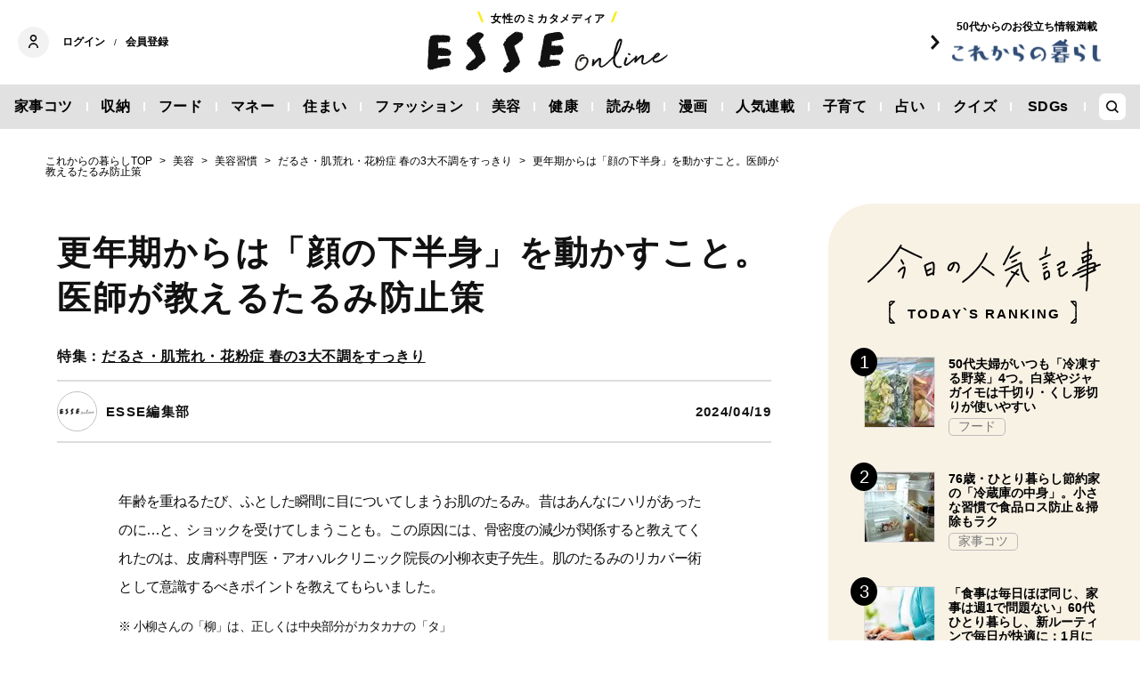

--- FILE ---
content_type: text/html; charset=utf-8
request_url: https://esse-online.jp/list/ajax/get-inscroll-articles?genre=%E7%BE%8E%E5%AE%B9%2C%E5%81%A5%E5%BA%B7%2C%E3%81%93%E3%82%8C%E3%81%8B%E3%82%89%E3%81%AE%E6%9A%AE%E3%82%89%E3%81%97&tag=%E6%9B%B4%E5%B9%B4%E6%9C%9F%2C%E5%81%A5%E5%BA%B7%2C%E7%BE%8E%E5%AE%B9%2C%E3%81%9F%E3%82%8B%E3%81%BF%2C%E5%A5%B3%E6%80%A7%E3%83%9B%E3%83%AB%E3%83%A2%E3%83%B3%2C%E3%81%93%E3%82%8C%E3%81%8B%E3%82%89%E3%81%AE%E6%9A%AE%E3%82%89%E3%81%97&id=28169&publish_from=1713556800000
body_size: -112
content:
{"status":"200","articles":[{"priority":0,"position":"「この記事もチェック！」上","page":"最終ページのみ","id":"35361","uid":"695b3d80905bd47878000001","post_publish_from":"2025-12-25T16:01:00.000+09:00"},{"priority":0,"position":"「この記事もチェック！」上","page":"最終ページのみ","id":"35401","uid":"694a192ba53aef4644000000","post_publish_from":"2025-12-23T16:01:00.000+09:00"}]}

--- FILE ---
content_type: text/html; charset=utf-8
request_url: https://www.google.com/recaptcha/api2/aframe
body_size: 265
content:
<!DOCTYPE HTML><html><head><meta http-equiv="content-type" content="text/html; charset=UTF-8"></head><body><script nonce="m3b1hd75LqZRN1Paau6mcg">/** Anti-fraud and anti-abuse applications only. See google.com/recaptcha */ try{var clients={'sodar':'https://pagead2.googlesyndication.com/pagead/sodar?'};window.addEventListener("message",function(a){try{if(a.source===window.parent){var b=JSON.parse(a.data);var c=clients[b['id']];if(c){var d=document.createElement('img');d.src=c+b['params']+'&rc='+(localStorage.getItem("rc::a")?sessionStorage.getItem("rc::b"):"");window.document.body.appendChild(d);sessionStorage.setItem("rc::e",parseInt(sessionStorage.getItem("rc::e")||0)+1);localStorage.setItem("rc::h",'1768923587107');}}}catch(b){}});window.parent.postMessage("_grecaptcha_ready", "*");}catch(b){}</script></body></html>

--- FILE ---
content_type: text/css; charset=utf-8
request_url: https://esse.ismcdn.jp/resources/esse/css/pc/pages/leafs-add.css?202512111414
body_size: -125
content:
.article-body .image-area{margin-top:2.2em}.article-body h2,.article-body h3,.article-body h4{margin-top:1.6em}

--- FILE ---
content_type: text/javascript;charset=utf-8
request_url: https://id.cxense.com/public/user/id?json=%7B%22identities%22%3A%5B%7B%22type%22%3A%22ckp%22%2C%22id%22%3A%22mkmrffkoixxopij7%22%7D%2C%7B%22type%22%3A%22lst%22%2C%22id%22%3A%221uaa96cl1y17wqtaf1dj7yazn%22%7D%2C%7B%22type%22%3A%22cst%22%2C%22id%22%3A%221uaa96cl1y17wqtaf1dj7yazn%22%7D%5D%7D&callback=cXJsonpCB3
body_size: 208
content:
/**/
cXJsonpCB3({"httpStatus":200,"response":{"userId":"cx:3gzdmbmo862ww35x8zv2axozmx:3u4wvfbrvzm6e","newUser":false}})

--- FILE ---
content_type: image/svg+xml
request_url: https://esse.ismcdn.jp/common/images/component/gallery.svg
body_size: 267
content:
<svg xmlns="http://www.w3.org/2000/svg" width="21.528" height="17.01" viewBox="0 0 21.528 17.01">
  <g id="グループ_366" data-name="グループ 366" transform="translate(-1338.206 -664.346)">
    <path id="パス_1303" data-name="パス 1303" d="M1340.029,685.38h-1.823V698.9h18.042V685.38h-16.219Zm14.4,11.7h-14.4V687.2h14.4Z" transform="translate(0 -17.548)"/>
    <path id="パス_1304" data-name="パス 1304" d="M1362.74,664.346v1.823h15.639v11.453h1.823V664.346Z" transform="translate(-20.468)"/>
    <path id="パス_1305" data-name="パス 1305" d="M1360.326,716.846h7.587l-1.831-3.014h0l-1.878-3.092a.6.6,0,0,0-1,0l-2.185,3.6a.525.525,0,0,1-.433.206.547.547,0,0,1-.44-.206l0,.005-.982-1.616a.6.6,0,0,0-1,0l-2,3.293a.541.541,0,0,0-.04.082l-.453.745h4.672Z" transform="translate(-14.556 -38.475)"/>
  </g>
</svg>


--- FILE ---
content_type: text/javascript;charset=utf-8
request_url: https://api.cxense.com/public/widget/data?json=%7B%22context%22%3A%7B%22referrer%22%3A%22%22%2C%22neighborRemovalKeys%22%3A%5B%22id%22%5D%2C%22neighbors%22%3A%5B%5D%2C%22categories%22%3A%7B%22testgroup%22%3A%2253%22%7D%2C%22parameters%22%3A%5B%7B%22key%22%3A%22userState%22%2C%22value%22%3A%22anon%22%7D%2C%7B%22key%22%3A%22clicks_pickup%22%2C%22value%22%3A%229_img%22%7D%2C%7B%22key%22%3A%22newuser%22%2C%22value%22%3A%22true%22%7D%2C%7B%22key%22%3A%22hour%22%2C%22value%22%3A%2215%22%7D%2C%7B%22key%22%3A%22wday%22%2C%22value%22%3A%22Tue%22%7D%2C%7B%22key%22%3A%22testGroup%22%2C%22value%22%3A%2253%22%7D%2C%7B%22key%22%3A%22clicks_pickup_S%22%2C%22value%22%3A%229_img%22%7D%2C%7B%22key%22%3A%22newuser_S%22%2C%22value%22%3A%22true%22%7D%2C%7B%22key%22%3A%22testgroup%22%2C%22value%22%3A%2253%22%7D%5D%2C%22autoRefresh%22%3Afalse%2C%22url%22%3A%22https%3A%2F%2Fesse-online.jp%2Farticles%2F-%2F28169%3Fcx_clicks_pickup%3D9_img%22%2C%22browserTimezone%22%3A%220%22%7D%2C%22widgetId%22%3A%22b94ce198f6a7911dd16d7487564808747b07aea0%22%2C%22user%22%3A%7B%22ids%22%3A%7B%22usi%22%3A%22mkmrffkoixxopij7%22%7D%7D%2C%22prnd%22%3A%22mkmrffkom8jtuxt0%22%7D&media=javascript&sid=1134012453112036077&widgetId=b94ce198f6a7911dd16d7487564808747b07aea0&experienceId=EXJJOIXQCXPI&experienceActionId=showRecommendationsF56IX9AX0G5T6&trackingId=%7Bkpdx%7DAAAApoSppe3xagoKTkQ2SUFwVFFwahIQbWttcmZma29tOGp0dXh0MBoMRVhKSk9JWFFDWFBJIiUxODdpbGM4MDlzLTAwMDAzNnVzMXZibm45YnZqdTgzbDB2aGcwKiBzaG93UmVjb21tZW5kYXRpb25zRjU2SVg5QVgwRzVUNlISdi1rAPAZZ3dmY3huN2d5Y3haDDE4LjIyNS45LjE5MmIDZG1jaMDmw8sGcAF4GA&resizeToContentSize=true&useSecureUrls=true&usi=mkmrffkoixxopij7&rnd=438791131&prnd=mkmrffkom8jtuxt0&tzo=0&experienceId=EXJJOIXQCXPI&callback=cXJsonpCB2
body_size: 6452
content:
/**/
cXJsonpCB2({"httpStatus":200,"response":{"items":[{"recs-articleid":"34983","dominantimage":"https://esse.ismcdn.jp/mwimgs/d/0/1200w/img_d0b86f8ad7d41b2cc0353d0fae258780487602.jpg","dominantthumbnail":"https://content-thumbnail.cxpublic.com/content/dominantthumbnail/72745adbe11ee7632b664f8a79f935e899452115.jpg?6944c30e","description":"忙しくなる年末年始に向け、ついヘアケアがあと回しになりがちなこの時季。30代後半以降の大人世代はダメージによる「うねり」に加え、冬のパサつきも気になりますよね。そこで、注目したいのがESSE onl...","campaign":"1","testId":"1","id":"72745adbe11ee7632b664f8a79f935e899452115","collection":"タイアップ","placement":"6","title":"冬のダメージによる大人のうねり髪を「新感覚のヘアマスク」で手軽にホームケア!年末年始も安心 | ESSEonline(エッセ オンライン)","click_url":"https://api.cxense.com/public/widget/click/[base64]","url":"https://esse-online.jp/articles/-/34983"},{"recs-articleid":"35060","dominantimage":"https://esse.ismcdn.jp/mwimgs/0/8/1200w/img_08841e7bb5f582eac2227dbee59f0186136814.jpg","dominantthumbnail":"https://content-thumbnail.cxpublic.com/content/dominantthumbnail/7aed2dcf5553cd1517fb46b1a5ed22fcbe6ca6c2.jpg?696e55a9","description":"実家や義実家、ものでいっぱいになっていませんか? 今は見て見ぬふりができても、いずれはだれかが片付けねばなりません。インスタグラマーのはちさん(30代)も、施設に入った祖母の家を片付けている真っ最中...","campaign":"undefined","testId":"1","id":"7aed2dcf5553cd1517fb46b1a5ed22fcbe6ca6c2","placement":"6","collection":"編集記事（タイアップ除外）","title":"30代「実家の片づけ」で、本当に処分に困ったもの。“謎の液体”が怖くて捨てられない | ESSEonline(エッセ オンライン)","click_url":"https://api.cxense.com/public/widget/click/[base64]","url":"https://esse-online.jp/articles/-/35060"},{"recs-articleid":"35331","dominantimage":"https://esse.ismcdn.jp/mwimgs/9/7/1200w/img_9797b91e23b57401a3782d4e34f366751796452.jpg","dominantthumbnail":"https://content-thumbnail.cxpublic.com/content/dominantthumbnail/6ae468d43ac4bed0133ce60055bfab93fbd21d25.jpg?69451585","description":"日々値上がりしている電気代。せっかくならおトクに利用したいと思いつつ、どうしていいかわからない...とそのままにしている人も多いのでは? 「ドコモでんき」なら、ドコモの携帯電話やdカードでの支払いと組み...","campaign":"1","testId":"1","id":"6ae468d43ac4bed0133ce60055bfab93fbd21d25","collection":"タイアップ","placement":"6","title":"dポイントを賢く貯める!携帯電話や買い物だけでなく「電気」もまとめておトク | ESSEonline(エッセ オンライン)","click_url":"https://api.cxense.com/public/widget/click/[base64]","url":"https://esse-online.jp/articles/-/35331"},{"recs-articleid":"35062","dominantimage":"https://esse.ismcdn.jp/mwimgs/e/b/1200w/img_ebe9acaa1279ac89cef9401aedccb0b5308712.jpg","dominantthumbnail":"https://content-thumbnail.cxpublic.com/content/dominantthumbnail/550fa069b2e9d71ff517b2df8bffdacb028f45cd.jpg?695fc7f1","description":"本格的に寒くなり、冬服が欠かせない季節になりました。かさばる冬服は、クローゼットを圧迫したり、アイテムが多いほどコーデに迷いやすくなることも。そんな時季でも、年間20着でおしゃれを楽しむゆるミニマリ...","campaign":"undefined","testId":"1","id":"550fa069b2e9d71ff517b2df8bffdacb028f45cd","placement":"6","collection":"編集記事（タイアップ除外）","title":"アラフォーゆるミニマリスト「冬服は16着だけ」。激寒地域でも少ない服でおしゃれに着まわすコツ3つ | ESSEonline(エッセ オンライン)","click_url":"https://api.cxense.com/public/widget/click/[base64]","url":"https://esse-online.jp/articles/-/35062"},{"recs-articleid":"35655","dominantimage":"https://esse.ismcdn.jp/mwimgs/e/a/1200w/img_eab1c3459506afff0a30aaf72e6c3b771098271.jpg","dominantthumbnail":"https://content-thumbnail.cxpublic.com/content/dominantthumbnail/d7e1d8fd06aaf6e7b84828a83365dd9e6e0d9225.jpg?6968603c","description":"実家がゴミ屋敷という環境で育ってきた経験を活かし、現在は整理収納アドバイザーとして、片付けに関する情報発信などを行っているつうさん(40代)。ここでは、つうさんが余計なものを増やさず、キレイな家を保...","campaign":"undefined","testId":"1","id":"d7e1d8fd06aaf6e7b84828a83365dd9e6e0d9225","placement":"6","collection":"編集記事（タイアップ除外）","title":"家が散らからない秘訣は「もの選び」にあり。ゴミ屋敷育ち・片付けのプロが心がけていること3つ | ESSEonline(エッセ オンライン)","click_url":"https://api.cxense.com/public/widget/click/[base64]","url":"https://esse-online.jp/articles/-/35655"}],"template":"<div data-cx_5nfe class=\"cx-text-module\">\n  <p class=\"es-related-article-heading\">【関連記事】</p>\n  <!--%\n  var items = data.response.items;\n  for (var i = 0; i < items.length; i++) {\n    var item = items[i];\n  %-->\n<a tmp:id=\"{{cX.CCE.clickTracker(item)}}\" tmp:href=\"{{item.url}}\" tmp:class=\"cx-item cx-main rlt-art{{i+1}}\" tmp:target=\"_top\" tmp:title=\"{{item.title}}\">\n  <!--%\n    var title = item.title.split(\"|\")[0];\n    if (item.collection.match(/^タイアップ/)) {\n      title = title + \" <PR>\";\n    }\n    if (title.includes(\"[写真]\")) {\n      title = title.replace(\"[写真]\", \"\").trim();\n    }\n   var pageNumberRegex = /\\(\\d+ページ目\\)/g;\n   title = title.replace(pageNumberRegex, \"\").trim();\n  %-->\n   <p class=\"cx-text-module\">▶ {{title}}</p>\n  </a>\n  <!--% } %-->\n</div>\n","style":"@import url('https://fonts.googleapis.com/css2?family=Roboto&display=swap');\n\n.es-related-article-heading {\n    background-color: #FFF;\n\tcolor: #000;\n\tfont-size: 16px;\n\tfont-family: 'Roboto', arial, helvetica, sans-serif;\n　font-weight:2000;\n\tmargin: 8px;\n    width: 100%;\n    margin: 0;\n    text-align: left;\n    display: block;\n    text-decoration: none;\n}\n\n.cx-text-module p.es-related-article-heading {\n  font-weight: bold;\n  margin-top: 1rem;\n  margin-bottom: 0px;\n}\n\n.cx-text-module[data-cx_5nfe] {\n    --cx-background-color: #FFF;\n    --cx-text-color: #000;\n    --cx-text-hover-color: #a9a9a9;\n    --cx-font-size: 14px;\n    --cx-font-family: 'Roboto', arial, helvetica, sans-serif;\n    --cx-border-color: #000;\n    --cx-margin: 0px;\n\n    display: flex;\n    flex-wrap: wrap;\n    justify-content: space-evenly;\n    background: var(--cx-background-color);\n    padding: var(--cx-margin);\n}\n\n.cx-text-module[data-cx_5nfe] .cx-item {\n    width: 100%;\n    margin: 0;\n    text-align: left;\n    /* border-bottom-style: solid;\n    border-bottom-width: 1px;\n    border-color: var(--cx-border-color); */\n    display: block;\n    text-decoration: none;\n}\n\n.cx-text-module[data-cx_5nfe] .cx-item h3 {\n    font-family: var(--cx-font-family);\n    font-size: var(--cx-font-size);\n    color: var(--cx-text-color);\n    margin: 2px 4px;\n    padding: 2px 0;\n}\n\n.cx-text-module[data-cx_5nfe] .cx-item p {\n    font-family: var(--cx-font-family);\n    font-size: var(--cx-font-size);\n    color: var(--cx-text-color);\n   /* margin: 2px 4px; */\n    /* padding: 2px 0; */\n}\n\n.cx-text-module[data-cx_5nfe] .cx-item p {\n    margin: 0px 2px;\n    padding: 1px 0;\n    font-size: 15px;\n}\n\n.cx-text-module[data-cx_5nfe] .cx-item:hover h3 {\n    color: var(--cx-text-hover-color);\n}\n\n/* IE10+ */\n@media screen\\0 {\n    .cx-text-module[data-cx_5nfe] {\n        display: flex;\n        flex-wrap: wrap;\n        justify-content: space-evenly;\n        background: #FFF;\n        padding: 8px;\n    }\n\n    .cx-text-module[data-cx_5nfe] .cx-item {\n        border-bottom: solid 1px #DDD;\n        display: block;\n        text-decoration: none;\n    }\n\n    .cx-text-module[data-cx_5nfe] .cx-item h3 {\n        font-family: Roboto, arial, helvetica, sans-serif;\n        font-size: 14px;\n        color: #000;\n    }\n\n    .cx-text-module[data-cx_5nfe] .cx-item:hover h3 {\n        color: #000;\n    }\n}\n","prnd":"mkmrffkom8jtuxt0"}})

--- FILE ---
content_type: application/javascript
request_url: https://buy-ap.piano.io/api/v3/conversion/logAutoMicroConversion?tracking_id=%7Bkpdx%7DAAAApoSppe3xagoKTkQ2SUFwVFFwahIQbWttcmZma29tOGp0dXh0MBoMRVhKSk9JWFFDWFBJIiUxODdpbGM4MDlzLTAwMDAzNnVzMXZibm45YnZqdTgzbDB2aGcwKiBzaG93UmVjb21tZW5kYXRpb25zRjU2SVg5QVgwRzVUNlISdi1rAPAZZ3dmY3huN2d5Y3haDDE4LjIyNS45LjE5MmIDZG1jaMDmw8sGcAF4GA&event_type=EXTERNAL_EVENT&event_group_id=init&custom_params=%7B%22source%22%3A%22CX%22%7D&cookie_consents=null&previous_user_segments=null&user_state=anon&browser_id=mkmrffkoixxopij7&page_title=%E6%9B%B4%E5%B9%B4%E6%9C%9F%E3%81%8B%E3%82%89%E3%81%AF%E3%80%8C%E9%A1%94%E3%81%AE%E4%B8%8B%E5%8D%8A%E8%BA%AB%E3%80%8D%E3%82%92%E5%8B%95%E3%81%8B%E3%81%99%E3%81%93%E3%81%A8%E3%80%82%E5%8C%BB%E5%B8%AB%E3%81%8C%E6%95%99%E3%81%88%E3%82%8B%E3%81%9F%E3%82%8B%E3%81%BF%E9%98%B2%E6%AD%A2%E7%AD%96%20%7C%20ESSEonline%EF%BC%88%E3%82%A8%E3%83%83%E3%82%BB%20%E3%82%AA%E3%83%B3%E3%83%A9%E3%82%A4%E3%83%B3%EF%BC%89&url=https%3A%2F%2Fesse-online.jp%2Farticles%2F-%2F28169%3Fcx_clicks_pickup%3D9_img&page_view_id=mkmrffkom8jtuxt0&content_author=ESSE%E7%B7%A8%E9%9B%86%E9%83%A8&content_created=1713524400000&tags=%E7%BE%8E%E5%AE%B9%2C%E5%81%A5%E5%BA%B7%2C%E3%81%93%E3%82%8C%E3%81%8B%E3%82%89%E3%81%AE%E6%9A%AE%E3%82%89%E3%81%97%2C%E3%82%B9%E3%82%AD%E3%83%B3%E3%82%B1%E3%82%A2%2C%E7%BE%8E%E5%AE%B9%E7%BF%92%E6%85%A3%2C%E3%81%A0%E3%82%8B%E3%81%95%E3%83%BB%E8%82%8C%E8%8D%92%E3%82%8C%E3%83%BB%E8%8A%B1%E7%B2%89%E7%97%87%20%E6%98%A5%E3%81%AE3%E5%A4%A7%E4%B8%8D%E8%AA%BF%E3%82%92%E3%81%99%E3%81%A3%E3%81%8D%E3%82%8A%2C%E6%9B%B4%E5%B9%B4%E6%9C%9F%2C%E5%81%A5%E5%BA%B7%2C%E7%BE%8E%E5%AE%B9%2C%E3%81%9F%E3%82%8B%E3%81%BF%2C%E5%A5%B3%E6%80%A7%E3%83%9B%E3%83%AB%E3%83%A2%E3%83%B3%2C%E3%81%93%E3%82%8C%E3%81%8B%E3%82%89%E3%81%AE%E6%9A%AE%E3%82%89%E3%81%97&content_type=article&callback=jsonp9493
body_size: -248
content:
jsonp9493({
  "code" : 0,
  "ts" : 1768923585
});

--- FILE ---
content_type: application/javascript; charset=utf-8
request_url: https://fundingchoicesmessages.google.com/f/AGSKWxVyq-imItcwusYWEeskiL-XAa4ANQiCS203MKqLwxSO2nNk0wuz3xSCDIIJmKWw5nY_U1V-gRp9pDriBIpwiWDizaamnyHtMO2meqtEKuLQaiqgJxZ2qJpa0Gy5lV-hbfM5QdvcKAJoQLs8jDaSf6FyDooC-aLPbQDuYJ6iAl8T99IjH3jg5hHOytdm/_.clkads./sponsor-box?/Heat_Ad./advt2./fuckadblock.js
body_size: -1290
content:
window['e6bde2cb-d8a1-4574-9889-1ce3bf5d3690'] = true;

--- FILE ---
content_type: image/svg+xml
request_url: https://esse.ismcdn.jp/common/images/smartphone/sub/sub_ranking_logo.svg
body_size: 4364
content:
<svg xmlns="http://www.w3.org/2000/svg" width="262.383" height="56.219" viewBox="0 0 262.383 56.219">
  <g id="グループ_322" data-name="グループ 322" transform="translate(0)">
    <path id="パス_1067" data-name="パス 1067" d="M60.869,26.349c-1.778-.673-3.494-1.489-5.22-2.285-3.479-1.539-6.851-3.3-10.236-5.034-2.5-1.265-5.13-2.3-7.53-3.76.24-.443.474-.89.692-1.346.2-1.618-1.83-1.621-2.044-.121A160.443,160.443,0,0,1,24.526,30.447Q17.409,37.8,10.184,45.066C8.692,46.516,7.248,48.014,5.7,49.4,3.972,50.894,2.219,52.369.378,53.719A.988.988,0,0,0,.2,55.1c.916,1.029,1.956-.345,2.754-.869,4.876-3.771,9.125-8.255,13.439-12.637,4.213-4.606,9.067-8.633,12.715-13.732,2.514-3.659,5.476-7.107,7.8-10.9,7.548,3.938,15.358,7.9,23.195,11.2A.982.982,0,0,0,60.869,26.349Z" transform="translate(0 -9.133)"/>
    <path id="パス_1068" data-name="パス 1068" d="M136.272,76c-.685-1.181-1.376-2.359-2.028-3.559-.286-.85-1.3-1.683-2.036-.792a.993.993,0,0,0,.027,1.232c.786,1.367,1.536,2.753,2.342,4.109A.982.982,0,0,0,136.272,76Z" transform="translate(-94.981 -51.278)"/>
    <path id="パス_1069" data-name="パス 1069" d="M121.65,105.385a1,1,0,0,0,1.407,1.422,14.7,14.7,0,0,1,5.226-4.493c.164,2.336-.61,4.632-1.192,6.87-.352,1.2-.7,2.4-1.114,3.587a.982.982,0,0,0,1.893.522c.436-1.262.821-2.549,1.183-3.834a32.77,32.77,0,0,0,1.2-5.684C130.916,96.194,123.619,102.749,121.65,105.385Z" transform="translate(-87.335 -72.12)"/>
    <path id="パス_1070" data-name="パス 1070" d="M238.526,85.181c0-2.166-.919-5.012-3.619-3.815a29.77,29.77,0,0,0-5.8,2.17,7.324,7.324,0,0,0-1.577,1,.964.964,0,0,0-1.034.575c-.233,1.047.36,2.144.5,3.188.648,2.812,1.411,5.594,2.14,8.386a.991.991,0,0,0,1.207.685.954.954,0,0,0,.307-.151c.98.3,2.765-.99,3.642-1.225q.886-.393,1.776-.769c-.02.691.135,1.276.845,1.416,1.259.021,1.243-1.3,1.242-2.469a.992.992,0,0,0,.09-.925.889.889,0,0,0-.044-.08c.009-.062.019-.123.033-.178C238.395,90.406,238.613,87.782,238.526,85.181ZM228.579,86.2a.632.632,0,0,1-.036.063l0-.008C228.554,86.239,228.567,86.222,228.579,86.2Zm2.232,9.135c-.244-.923-.491-1.845-.734-2.768a.932.932,0,0,0,.744-.277,18.573,18.573,0,0,1,3.918-2.013.982.982,0,0,0-.765-1.809c-.939.432-3.323,1.292-4.357,2.3-.36-1.484-.751-2.967-1.064-4.462,2.1-1.814,4.944-2.45,7.544-3.236,1.092,3,.195,6.708.176,9.873,0,.019,0,.04,0,.059C234.445,93.763,232.659,94.624,230.811,95.338Z" transform="translate(-162.925 -58.34)"/>
    <path id="パス_1071" data-name="パス 1071" d="M320.565,88.56c-.674,2.688,1.257,4.454,3.883,3.758,1.931-.881,4.066-6.326,4.341-8.416,3.44-.349,4.267,3.769,3.174,6.315a9.7,9.7,0,0,1-1.111,2.035c-.456.5-.986,1.36-.24,1.927,1.179.793,1.882-.921,2.428-1.7,1.485-2.476,1.936-5.817.331-8.343C329.765,79.2,321.408,83.241,320.565,88.56Zm5.056-1.211c-.632,1.015-1.037,2.465-1.992,3.154-.353-.042-.888.013-1.1-.306-.512-2.614,1.884-5.029,4.182-5.881A12.708,12.708,0,0,1,325.621,87.349Z" transform="translate(-230.553 -58.928)"/>
    <path id="パス_1072" data-name="パス 1072" d="M405.821,45.893c-4.093,10.242-11.733,18.581-19.744,26.01-2.114,1.758-4.24,3.508-6.48,5.1a.982.982,0,0,0,1.2,1.555c2.272-1.63,4.448-3.393,6.585-5.195,8.111-7.422,15.593-15.892,20.056-26.047C408.781,44.639,405.9,43.957,405.821,45.893Z" transform="translate(-272.853 -32.224)"/>
    <path id="パス_1073" data-name="パス 1073" d="M471.295,108.048c-4.268-3.144-8.386-6.5-12.838-9.387a.985.985,0,1,0-.889,1.757c4.335,2.835,8.355,6.119,12.527,9.184A.982.982,0,0,0,471.295,108.048Z" transform="translate(-328.808 -70.882)"/>
    <path id="パス_1074" data-name="パス 1074" d="M555.129,18.43a.982.982,0,0,0-1.809-.763c-1.686,3.283-3.305,6.452-4.972,9.781-1.282,2.53-2.724,5.3-4.1,7.87-.318,1.189-2.367,2.759-1.027,3.826,1.644,1.011,3.309-4.555,4.234-5.683C550.066,28.483,552.548,23.425,555.129,18.43Z" transform="translate(-390.53 -12.29)"/>
    <path id="パス_1075" data-name="パス 1075" d="M568.931,48.447a1.138,1.138,0,0,0,1.527-.248c3.4-2.023,6.774-4.1,10.3-5.9a.989.989,0,0,0-.234-1.795c-2.344.438-4.419,2.274-6.578,3.334C572.912,44.822,567.06,46.766,568.931,48.447Z" transform="translate(-409.089 -29.143)"/>
    <path id="パス_1076" data-name="パス 1076" d="M576.1,74.527c.188,2.575,5.023-1.1,6.341-1.55a.991.991,0,0,0,.353-1.342c-.652-1.47-4.3,1.431-5.863,1.928a.782.782,0,0,1,.088-.012,1.1,1.1,0,0,0-.122.023c-.037.011-.073.021-.108.029A.972.972,0,0,0,576.1,74.527Z" transform="translate(-414.513 -51.246)"/>
    <path id="パス_1077" data-name="パス 1077" d="M578.505,79.564a1.053,1.053,0,0,0-.218.057c.024,0,.051-.011.077-.018s.071-.021.108-.029Z" transform="translate(-416.084 -57.247)"/>
    <path id="パス_1078" data-name="パス 1078" d="M577.408,103.755a14.864,14.864,0,0,1-3.478-3.578c-2.77-4.774-4.777-10.413-4.229-16.061,0-1.621-1.571-1.767-2.625-.9-1.746.989-3.5,1.9-5.337,2.731q-4.178,1.87-8.231,4c-1.015.689-2.462.963-3.216,1.925a.989.989,0,0,0,.772,1.354c2.339-.654,4.419-2.281,6.682-3.239,3.317-1.643,6.769-3.015,9.972-4.885-.357,6.864,2.845,16.04,8.492,20.208A.983.983,0,0,0,577.408,103.755Z" transform="translate(-395.885 -59.498)"/>
    <path id="パス_1079" data-name="パス 1079" d="M710.188,29.9c1.747.362,1.7-3.464,2.19-4.637.035-1.231,1.363-4.8-.507-4.951a1,1,0,0,0-.912.6c-.21,1.3-.215,2.651-.5,3.955C710.5,26.121,708.519,29.333,710.188,29.9Z" transform="translate(-510.506 -14.618)"/>
    <path id="パス_1080" data-name="パス 1080" d="M699.506,49.907c-2.32.928-4.613,1.945-6.848,3.063-1.414.708-2.857,1.438-4.278,2.165a1.071,1.071,0,0,0-.584,1.755c.806,1.029,4.451-1.78,5.692-2.143,2.225-1.086,4.483-2.11,6.782-3.03a.982.982,0,1,0-.764-1.809Z" transform="translate(-494.675 -35.857)"/>
    <path id="パス_1081" data-name="パス 1081" d="M701.411,87.136a38.915,38.915,0,0,1,3.578-1.534,1.01,1.01,0,0,0,.861-1.252c-.711-1.621-2.694.034-3.822.331-.938.575-3.281.937-2.623,2.459C699.892,87.963,700.792,87.523,701.411,87.136Z" transform="translate(-503.147 -60.186)"/>
    <path id="パス_1082" data-name="パス 1082" d="M705.73,101.371c.825-.578,2.8-.969,2.146-2.328-1.132-1.35-2.79.783-4.039,1.108-.557.264-1.339.408-1.319,1.193a1,1,0,0,0,.854.979C704.233,102.352,704.971,101.711,705.73,101.371Z" transform="translate(-505.47 -70.944)"/>
    <path id="パス_1083" data-name="パス 1083" d="M710.515,116.706c-1.3-1.175-3.491-.027-5.021,1.44a1.078,1.078,0,0,0-.365-.064c-.945.013-1.036.927-.958,1.678a3.521,3.521,0,0,0-.317.661.914.914,0,0,0,.433.8c.109,1.537.232,3.074.408,4.6a.9.9,0,0,0,.387.66,1.158,1.158,0,0,0,.191.6c1.114,1.146,2.344-.788,3.37-1.247a14.427,14.427,0,0,1,1.809-1.2.975.975,0,0,0,.183.047C712.815,125.216,711.6,117.408,710.515,116.706Zm-3.072,7.581a5.591,5.591,0,0,1-.872.607c-.162-1.521-.279-3.048-.383-4.575v-.005a6.794,6.794,0,0,1,2.988-2.156,10.7,10.7,0,0,1,.63,4.472C708.984,122.973,708.158,123.964,707.443,124.287Z" transform="translate(-506.431 -83.623)"/>
    <path id="パス_1084" data-name="パス 1084" d="M769.805,90.411c-1.613.895-5.149,5.191-6.872,3.874-.479-1.525.372-4.718-.371-6.344.852-.55,1.7-1.1,2.55-1.659a.755.755,0,0,0,.319.29c2.223,1.045,3.785-6.577,2.241-7.635-1.917-1.307-6.283,2.3-8.074,3.327-1.307.246-.965,2.431.394,2.055a36.682,36.682,0,0,1,6.357-3.638c.211,1.415-.569,2.878-1.027,4.014a.889.889,0,0,0-1.144-.145c-.941.927-6.784,3.252-4.016,4.579a.869.869,0,0,0,.619-.046c.011.007.019.016.031.023.376,2.231-.734,5.11.993,6.893,2.855,1.872,5.763-1.426,7.918-3.034.683-.608,2.223-1.269,1.46-2.377A.988.988,0,0,0,769.805,90.411Z" transform="translate(-545.947 -56.593)"/>
    <path id="パス_1085" data-name="パス 1085" d="M567.477,115.078c-.2-.09-.408-.178-.611-.267.921-1.144,1.822-2.3,2.657-3.493a.983.983,0,0,0-1.674-.813c-.978,1.127-1.888,2.338-2.856,3.486q-1.379-.6-2.766-1.172c-.75-.471-2.034-.482-2.071.652.116,1.225,1.785,1.148,2.627,1.712.285.125.573.247.859.369a66.087,66.087,0,0,0-5.844,8.367c-.544,1.238-4.385,6.077-2.492,6.814,1.188.449,1.468-1.063,1.9-1.832.73-1.427,1.55-2.8,2.4-4.162a53.62,53.62,0,0,1,5.986-8.355c1.01.433,2.015.877,3,1.361a.99.99,0,0,0,1.442-1.109C569.616,115.664,568.31,115.569,567.477,115.078Z" transform="translate(-399.176 -79.295)"/>
    <path id="パス_1086" data-name="パス 1086" d="M851.5,25.167c-1.631.086-3.125,1.1-4.669,1.625.463-4.47-1.74-3.776-6.772-2.227a11.1,11.1,0,0,0-1.387.4q.044-1.612.082-3.224c.7-.268,1.311-.605,1.384-1.236.021.02.041.041.065.061,2.538.767,3.309-6.15.659-6.465a7.106,7.106,0,0,0-1.961.434q.027-1.592.049-3.185c.153-.042.305-.085.462-.125,1.092-.535,3.5.017,3.507-1.646-.3-1.093-2.04-.9-3.944-.345q.013-1.107.026-2.213c-.328-1.432.9-7.024-.98-7.021a.991.991,0,0,0-.982.982q.037,4.456-.024,8.911c-1.374.51-2.6,1.044-3.166,1.233-1.037.6-4.233,1.353-2.482,2.911.81.413,1.552-.369,2.276-.659,1.126-.516,2.214-.99,3.341-1.4q-.026,1.636-.059,3.272a25.343,25.343,0,0,0-4.9,2.508c-.418-.545-.948-.564-1.633.517.068.342.148.684.231,1.026a.7.7,0,0,0,.151.654l.017.015c.276,1.062.579,2.127.795,3.2-.594.512-.733,1.082.277,1.7,1.749-.172,3.25-1.62,4.892-2.288q-.027,1.014-.053,2.028c-.007.358-.017.715-.025,1.073-5.018,1.911-13.274,5.73-10.205,7.319a1,1,0,0,0,1.153-.493,39.362,39.362,0,0,1,5.584-3.2,26.21,26.21,0,0,1,3.419-1.563q-.037,1.372-.081,2.744c-8.256,2.89-18.123,6.648-16.387,8.655a1.15,1.15,0,0,0,1.65-.184,62.511,62.511,0,0,1,8.3-3.924c2.087-.928,4.219-1.736,6.367-2.5q-.053,1.568-.112,3.135c-.148.07-.271.125-.365.16a74.515,74.515,0,0,1-6.722,3.258.994.994,0,0,0-.3,1.9c2.559-.348,4.937-1.772,7.3-3.107-.153,3.926-.318,7.851-.461,11.777.223,1.45-1.288,5.651-.183,6.438,3.108,1.682,2.023-14.53,2.532-16.664q.057-1.314.107-2.628c.384-.193.769-.377,1.156-.543,1.344-1.147,8.436-2.7,7.611-4.467-.089-.447-.6-.527-1.365-.376.341-.7.533-1.6.744-2.135.016-.076.029-.146.044-.221,1.551-.576,3.089-1.186,4.6-1.861C852.471,27.684,852.882,25.379,851.5,25.167Zm-11.075-9.074c.691,1.177-.657,2.514-.648,3.6a1.3,1.3,0,0,0-.971-.168q.031-1.463.057-2.926A16.364,16.364,0,0,1,840.428,16.092Zm-5.45,5.205a11.22,11.22,0,0,1-1.628.843c-.136-.623-.3-1.533-.528-2.391a11.393,11.393,0,0,1,2.492-1.573c.52-.244,1.041-.491,1.565-.732q-.033,1.464-.07,2.928A10.418,10.418,0,0,1,834.979,21.3Zm3.639,5.756c2.069-.661,4.19-1.19,6.266-1.758a10.842,10.842,0,0,1-.14,2.34c-1.541.562-3.745,1.31-6.213,2.162Q838.576,28.426,838.618,27.053Zm5.148,4.98c-1.723.691-3.8,1.773-5.4,2.613q.053-1.4.1-2.8c1.9-.651,3.8-1.286,5.694-1.95C843.813,30.629,843.268,31.43,843.766,32.034Z" transform="translate(-589.969 0)"/>
  </g>
</svg>


--- FILE ---
content_type: text/javascript;charset=utf-8
request_url: https://p1cluster.cxense.com/p1.js
body_size: 99
content:
cX.library.onP1('1uaa96cl1y17wqtaf1dj7yazn');
